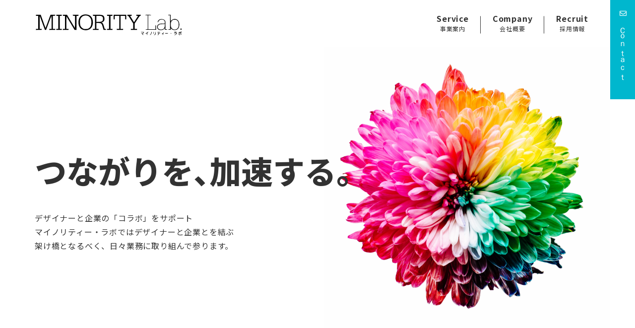

--- FILE ---
content_type: text/html; charset=UTF-8
request_url: https://minority-lab.com/
body_size: 4515
content:
<!DOCTYPE html>
<html lang="ja">

<head>
  <meta name="viewport" content="width=device-width, initial-scale=1.0, minimum-scale=1.0, maximum-scale=1.0, user-scalable=no">
  <meta charset="UTF-8" />
  <title>株式会社マイノリティー</title>
  <meta name="description" content="デザイナーと企業の｢コラボ｣をサポート。新しいデザインを生み出すマイノリティー・ラボ[MINORITY Lab.]のウェブサイト。コラボ希望の企業・アーティストの登録、アーティストのデザイン閲覧・依頼ができます。">
  <meta name="format-detection" content="telephone=no">
  <link rel="stylesheet" href="css/hover.css" type="text/css" media="screen,print" />
  <link rel="stylesheet" href="css/animate.css" type="text/css" />
  <link rel="stylesheet" href="css/style.css?20260122194516" type="text/css" media="screen,print" />
  <link rel="stylesheet" href="css/validationEngine.jquery.css" type="text/css" />
  <script src="https://kit.fontawesome.com/436711b17c.js" crossorigin="anonymous"></script>
</head>

<body>

  <div id="nav-toggle">
    <div>
      <span></span>
      <span></span>
      <span></span>
    </div>
  </div>

  <div id="gloval-nav">
    <nav>
      <ul>
        <li><a href="#ct_business">Service<small>事業案内</small></a></li>
        <li><a href="#ct_company">Company<small>会社概要</small></a></li>
        <li><a href="#ct_recruit">Recruit<small>採用情報</small></a></li>
        <li><a href="#ct_contact">Contact<small>お問い合わせ</small></a></li>
      </ul>
    </nav>
  </div><!-- /#gloval-nav -->

  <header>

    <h1>
      <img src="img/logo.svg" alt="株式会社マイノリティー Minority, Inc.">
      <!-- <span class="site-name">株式会社マイノリティー<br><small>Minority, Inc.</small></span> -->
    </h1>

    <ul class="g-menu">
      <li><a href="#ct_business">Service<small>事業案内</small></a></li>
      <li><a href="#ct_company">Company<small>会社概要</small></a></li>
      <li><a href="#ct_recruit">Recruit<small>採用情報</small></a></li>
    </ul>

    <a href="#ct_contact" class="contact-btn"><span>Ｃｏｎｔａｃｔ</span></a>


  </header>

  <article id="ct-top">

    <section class="fv">

      <h1 class="fv-copy">つながりを<span>、</span>加速する。</h1>
      <p class="fv-cap">
        デザイナーと企業の「コラボ」をサポート<br>
        マイノリティー・ラボではデザイナーと企業とを結ぶ<br>
        架け橋となるべく、日々業務に取り組んで参ります。
      </p>
    </section>


    <a class="anchor" id="ct_business"></a>
    <section class="business">

      <div class="inner">

        <h1>Service<small>事業内容</small></h1>

        <ul>
          <li>
            <img src="img/bus-1.png" alt="デザイン事業">
            <span class="caption">
              <strong>デザイン事業</strong>
              弊社登録アーティストより貴社のイメージに合うデザイナーをマッチングして最良の結果をサポートします。
              具体的には、企業ロゴ、Tシャツなどの衣料のデザイン、またホームページや広告で使用可能な素材提供など幅広い受注に対応しています。
            </span>
          </li>
          <li>
            <img src="img/bus-2.png" alt="WEB広告事業">
            <span class="caption">
              <strong>WEB広告事業</strong>
              ホームページをはじめとする様々なWEB媒体の提案・制作から運用・サポートまでを行います。<br>
              具体的には、WEBサイト制作やSNS運用、またはインフルエンサーマーケティングによる新商品の宣伝PR等もお任せください。
            </span>
          </li>
        </ul>

      </div>

    </section>


    <a class="anchor" id="ct_company"></a>
    <section class="company">

      <h1>Company<small>会社概要</small></h1>

      <div class="inner">

        <table>

          <tr>
            <th>社名</th>
            <td>株式会社マイノリティー（英語名：Minority, Inc.）</td>
          </tr>

          <tr>
            <th>所在地</th>
            <td>
              〒150-0021<br>
              東京都渋谷区恵比寿西2-8-4 EX恵比寿西ビル5F
            </td>
          </tr>

          <tr>
            <th>代表者</th>
            <td>代表取締役社長　平元 由樹</td>
          </tr>

          <tr>
            <th>設立</th>
            <td>2022年02月</td>
          </tr>

          <tr>
            <th>資本金</th>
            <td>300万円 (2023年01月現在)</td>
          </tr>

          <tr>
            <th>決算期</th>
            <td>3月末日</td>
          </tr>

          <tr>
            <th>事業内容</th>
            <td>
              ・デザイン業務<br>
              ・ECサイト、ウェブサイトの企画、制作、運営、保守管理業務<br>
            </td>
          </tr>

          <tr>
            <th>取引銀行</th>
            <td>三井住友銀行 渋谷支店</td>
          </tr>


        </table>

        <iframe src="https://www.google.com/maps/embed?pb=!1m18!1m12!1m3!1d3241.948405778079!2d139.70120895171618!3d35.65364278010376!2m3!1f0!2f0!3f0!3m2!1i1024!2i768!4f13.1!3m3!1m2!1s0x60188b5afa31c4ad%3A0xdb1baaec13e75529!2z44CSMTUwLTAwMzIg5p2x5Lqs6YO95riL6LC35Yy66bav6LC355S677yY4oiS77yRIOOCveODn-ODpeODvOODq-mJouWxsQ!5e0!3m2!1sja!2sjp!4v1676286331857!5m2!1sja!2sjp" width="600" height="450" style="border:0;" allowfullscreen="" loading="lazy" referrerpolicy="no-referrer-when-downgrade"></iframe>

      </div>

    </section>


    <a class="anchor" id="ct_recruit"></a>
    <section class="recruit">

      <h1>Recruit<small>採用情報</small></h1>

      <div class="inner">



        <dl class="guideline">
          <dt>
            募集要項<div><span></span></div>
          </dt>
          <dd>


            <table>
              <tr>
                <th>雇用区分</th>
                <td>正社員</td>
              </tr>
              <tr>
                <th>業務内容</th>
                <td>営業職：当社リソースを活用した顧客企業への提案型ソリューション営業</td>
              </tr>
              <tr>
                <th>応募資格</th>
                <td>高卒以上、情報機器業務経験者は優遇、普通自動車免許 (AT限定可)</td>
              </tr>
              <tr>
                <th>給与</th>
                <td>月給25万円以上 (経験を考慮し決定)</td>
              </tr>
              <tr>
                <th>昇給賞与</th>
                <td>昇給年1回、決算賞与年1回</td>
              </tr>
              <tr>
                <th>諸手当</th>
                <td>通勤手当全額</td>
              </tr>
              <tr>
                <th>福利厚生</th>
                <td>社会保険完備 (健康・厚生・雇用)</td>
              </tr>
              <tr>
                <th>勤務時間</th>
                <td>9時30分～18時00分</td>
              </tr>
              <tr>
                <th>休日休暇</th>
                <td>
                  週休2日制 (土日)、祝日、有給休暇 (入社6ヶ月経過後10日、最大20日)、<br>
                  GW休暇、夏季休暇、年末年始休暇、慶弔休暇
                </td>
              </tr>
              <tr>
                <th>応募方法</th>
                <td>
                  応募フォームでエントリー願います。選考の上、面談日時を連絡します。
                </td>
              </tr>
              <tr>
                <th>PR</th>
                <td>
                  経験者を優遇しますが、未経験でも意欲のある方は大歓迎です。<br>
                  一緒に成長したいメンバーを募集します。<br>
                  ※個人情報保護法について<br>
                  応募フォームにご記入いただいた個人情報は、採用選考時のみに利用させて頂きます。<br>
                  不採用の場合は、弊社が責任をもって処分致します。ご理解賜りますようお願い致します。<br>
                  ■応募に関するお問い合わせは、回答に時間がかかる場合があります。<br>
                  お急ぎの方はお電話にてお気軽にお問い合わせください。
                </td>
              </tr>

            </table>

        </dl>


      </div>

    </section>


    <a class="anchor" id="ct_contact"></a>
    <section class="contactform">
      <h1>CONTACT</h1>

      <form id="form1" action="form_check.php" method="post">

        <div class="formbox">

          <script charset="UTF-8" src="js/ajaxzip3.js"></script>

          <dl>
            <dt>お名前<span class="notnull">必須</span></dt>
            <dd><input type="text" class="validate[required]" name="username" placeholder="例）山田 太郎" value="" /></dd>
          </dl>



          <dl>
            <dt>メールアドレス<span class="notnull">必須</span></dt>
            <dd><input type="text" class="validate[required,custom[email]]" id="usermail" name="usermail" placeholder="taro@minority-lab.com" value="" /></dd>
          </dl>

          <dl>
            <dt>メールアドレス<small>（確認用）</small><span class="notnull">必須</span></dt>
            <dd>
              <input type="text" class="validate[required,equals[usermail]]" name="usermail2" placeholder="確認の為、再度入力してください。" value="" />
            </dd>
          </dl>

          <dl>
            <dt>電話番号</dt>
            <dd><input type="text" name="usertel" placeholder="例）012-3456-7890" value="" /></dd>
          </dl>

          <dl>
            <dt>お問い合わせ内容<span class="notnull">必須</span></dt>
            <dd><textarea class="validate[required]" rows="5" name="other"></textarea></dd>
          </dl>

          <div class="btnarea"><input type="submit" name="submitConfirm" value="送信内容を確認する" class="send_btn" /></div>

        </div>

      </form>
    </section>


  </article>

  <footer>
    <span class="copyright">&copy; Minority, Inc.</span>
  </footer>
  <span id="pagetop" class="hvr-pulse"><a href="#"><img src="img/up_arrow2.svg" alt="↑" /></a></span>



</body>

</html>
<script type="text/javascript" src="js/jquery-3.3.1.min.js"></script>
<script type="text/javascript" src="js/common.js?20260122194516"></script>
<script type='text/javascript' src='js/scrolla.jquery.min.js' id='site-scrolla-js'></script>
<script type='text/javascript' src='js/jquery.waypoints.min.js' id='site-waypoints-js'></script>
<script type='text/javascript' src='js/ofi.min.js'></script>
<script type='text/javascript' src='js/top_script.js' id='site-top_script-js'></script>

<script src="js/jquery.validationEngine.js"></script>
<script src="js/jquery.validationEngine-ja.js"></script>

<script>
  jQuery(document).ready(function() {
    jQuery("#form1").validationEngine();
  });
</script>

<script>
  objectFitImages();
</script>

<script>
  $(function() {
    $('.guideline dd').hide();
    $('.guideline dt').click(function() {
      $(this).find("span").toggleClass('active');
      $(this).next().slideToggle(300);
    });
  });
</script>



<script>
  $(function() {
    $('.animated').scrolla({
      mobile: true
    });
  });
</script>

--- FILE ---
content_type: text/css
request_url: https://minority-lab.com/css/style.css?20260122194516
body_size: 6629
content:
@charset "UTF-8";
/* http://meyerweb.com/eric/tools/css/reset/ 
v2.0 | 20110126
License: none (public domain)
*/
@import url("https://fonts.googleapis.com/css2?family=Noto+Sans+JP:wght@300;400;500;700;800&display=swap");
@import url("https://fonts.googleapis.com/css2?family=Noto+Serif+JP:wght@300;500&display=swap");
html, body, div, span, applet, object, iframe, h1, h2, h3, h4, h5, h6, p, blockquote, pre, a, abbr, acronym, address, big, cite, code, del, dfn, em, img, ins, kbd, q, s, samp, small, strike, strong, sub, sup, tt, var, b, u, i, center, dl, dt, dd, ol, ul, li, fieldset, form, label, legend, table, caption, tbody, tfoot, thead, tr, th, td, article, aside, canvas, details, embed, figure, figcaption, footer, header, hgroup, menu, nav, output, ruby, section, summary, time, mark, audio, video { margin: 0; padding: 0; border: 0; font-size: 100%; font: inherit; vertical-align: baseline; }

/* HTML5 display-role reset for older browsers */
article, aside, details, figcaption, figure, footer, header, hgroup, menu, nav, section { display: block; }

body { line-height: 1; }

ol, ul { list-style: none; }

blockquote, q { quotes: none; }

blockquote:before, blockquote:after, q:before, q:after { content: ''; content: none; }

table { border-collapse: collapse; border-spacing: 0; }

/* ================================================================== */
/* General */
/* ================================================================== */
.cnt, .company .inner, .company .linklist, .recruit .inner, .contactform .formbox { width: 100%; max-width: 1100px; box-sizing: border-box; }

/* ========================================================= */
/* フォントタイプ */
/* ========================================================= */
.f_base { font-family: -apple-system, BlinkMacSystemFont, "Helvetica Neue", "游ゴシック Medium", YuGothic, YuGothicM, メイリオ, Meiryo, "Hiragino Kaku Gothic ProN", sans-serif; }

.f_noto, body, p, li, dt, dd, table, th, td, #gloval-nav a, header h1 .site-name, header .g-menu li a, footer .copyright, .fv-copy, .fv-cap, .business h1, .business ul li .caption, .company h1, .company .linklist .link-bnr li a, .company .linklist .link-doc li a, .recruit h1, .recruit .guideline dt, .contactform .logo .site-name, .contactform h1, .contactform .btnarea input { font-family: 'Noto Sans JP', sans-serif; }

.f_notos { font-family: 'Noto Serif JP', serif; }

.f_ar { font-family: Arial, sans-serif; }

/* ========================================================= */
/* 装飾 */
/* ========================================================= */
b, .bold { font-weight: bold; }

.normal { font-weight: normal; }

em { font-weight: bold; font-weight: 900; }

strong { font-weight: bold; }

.under-border { border-bottom: 1px dashed #323232; }

.under-border-w { border-bottom: 1px dashed white; }

/* ========================================================= */
/* 表示 */
/* ========================================================= */
.nodisp { text-indent: -9999px; }

.disp_none { display: none; }

.br-pc { display: block; }

.br-tb { display: none; }

.br-sp { display: none; }

.ani, header .g-menu li a::before, header .contact-btn { -webkit-transition: 0.2s ease-in-out; -moz-transition: 0.2s ease-in-out; -o-transition: 0.2s ease-in-out; transition: 0.2s ease-in-out; }

.ani_05, .fv-copy, .fv-cap, .business h1, .business ul li::after { -webkit-transition: 0.5s ease-in-out; -moz-transition: 0.5s ease-in-out; -o-transition: 0.5s ease-in-out; transition: 0.5s ease-in-out; }

.ani_10 { -webkit-transition: 1s ease-in-out; -moz-transition: 1s ease-in-out; -o-transition: 1s ease-in-out; transition: 1s ease-in-out; }

@keyframes ani01 { 0% { transform: translateY(0); }
  10% { transform: translateY(-6px); }
  20% { transform: translateY(0); }
  100% { transform: translateY(0); } }
/* ========================================================= */
/* レイアウト調整 */
/* ========================================================= */
.al-r { text-align: right; }

.al-l { text-align: left; }

.al-c { text-align: center; }

.f_left { float: left; }

.f_right { float: right; }

.i_left { margin: 50px 50px 50px 0; float: left; }

.valign-t { vertical-align: top; }

.valign-b { vertical-align: bottom; }

.valign-m { vertical-align: middle; }

.mauto, .company .inner, .company .linklist, .recruit .inner, .contactform .formbox, article .mauto, article .company .inner, .company article .inner, article .company .linklist, .company article .linklist, article .recruit .inner, .recruit article .inner, article .contactform .formbox, .contactform article .formbox { margin-left: auto; margin-right: auto; }

.scrollbox { position: relative; width: 100%; overflow: auto; scrollbar-base-color: #fff; scrollbar-3dlight-color: #ffffff; scrollbar-arrow-color: #ffffff; scrollbar-darkshadow-color: #ffffff; scrollbar-face-color: #f1f1f1; scrollbar-highlight-color: #f1f1f1; scrollbar-shadow-color: #f1f1f1; scrollbar-track-color: #ffffff; }

/*スクロールバー全体*/
.scrollbox::-webkit-scrollbar { width: 10px; }

/*横スクロールバー全体*/
.scrollbox::-webkit-scrollbar:horizontal { height: 10px; }

/*スクロールバー上下左右末端のボタン*/
.scrollbox::-webkit-scrollbar-button { width: 10px; height: 10px; }

/*ドラッグするツマミ部分*/
.scrollbox::-webkit-scrollbar-thumb { background: #f1f1f1; }

/*右下角部分*/
.scrollbox::-webkit-scrollbar-corner { background-color: transparent; }

html { font-size: 62.5%; }

body { text-align: center; color: #323232; font-family: -apple-system, BlinkMacSystemFont, "Helvetica Neue", "游ゴシック Medium", YuGothic, YuGothicM, メイリオ, Meiryo, "Hiragino Kaku Gothic ProN", sans-serif; font-size: 1.6rem; overflow-x: hidden; background-color: white; position: relative; -webkit-text-size-adjust: 100%; }

@media screen and (max-width: 767px) { .cnt, .company .inner, .company .linklist, .recruit .inner, .contactform .formbox { width: 90%; max-width: initial; }
  .br-pc { display: none; }
  .br-tb { display: none; }
  .br-sp { display: block; }
  body { font-family: sans-serif; min-width: initial; font-size: 1.4rem; } }
p, li, dt, dd, table, th, td { line-height: 1.8; letter-spacing: 0.05em; }

img { margin: 0; padding: 0; border: none; vertical-align: bottom; }

a { text-decoration: none; }
a.noborder { text-decoration: none; }
a:hover { color: #ff6102; text-decoration: underline; }
a.anchor { display: block; padding-top: 30px; margin-top: -30px; }

a:hover, input[type="submit"]:hover, input[type="reset"]:hover { filter: progid:DXImageTransform.Microsoft.Alpha(Opacity=70); opacity: 0.7; }

a.nohover:hover { filter: progid:DXImageTransform.Microsoft.Alpha(enabled=false); opacity: 1; }

input[type="submit"], input[type="button"], input[type="reset"] { border-radius: 0; -webkit-box-sizing: content-box; -webkit-appearance: button; appearance: button; border: none; box-sizing: border-box; cursor: pointer; }

input[type="submit"]::-webkit-search-decoration, input[type="button"]::-webkit-search-decoration, input[type="reset"]::-webkit-search-decoration { display: none; }

input[type="submit"]::focus, input[type="button"]::focus, input[type="reset"]::focus { outline-offset: -2px; }

#nav-toggle { position: fixed; top: 22px; left: 15px; height: 32px; cursor: pointer; display: none; }
@media screen and (max-width: 767px) { #nav-toggle { display: block; } }
#nav-toggle > div { position: relative; width: 30px; }
#nav-toggle span { width: 100%; height: 2px; left: 0; display: block; background: #0761ad; position: absolute; transition: transform 0.3s ease-in-out, top 0.2s ease; }
#nav-toggle span:nth-child(1) { top: 0; }
#nav-toggle span:nth-child(2) { top: 12px; }
#nav-toggle span:nth-child(3) { top: 24px; }
#nav-toggle:hover span:nth-child(1) { top: 4px; }
#nav-toggle:hover span:nth-child(3) { top: 23px; }

.open #nav-toggle span { background: #fff; }
.open #nav-toggle span:nth-child(1) { top: 15px; transform: rotate(45deg); }
.open #nav-toggle span:nth-child(2) { top: 15px; width: 0; left: 50%; }
.open #nav-toggle span:nth-child(3) { top: 15px; transform: rotate(-45deg); }

/* z-index */
#nav-toggle { z-index: 1000; }

#container { z-index: 900; }

#gloval-nav { background: #00B7CE; color: #fff; position: fixed; top: 0; left: 0; right: 0; bottom: 0; z-index: 990; text-align: center; display: flex; visibility: hidden; flex-direction: column; justify-content: center; align-items: center; opacity: 0; transition: opacity 0.3s ease, visibility 0.3s ease; }

#gloval-nav a { display: block; color: #fff; text-decoration: none; padding: 20px 0; transition: color 0.6s ease; letter-spacing: 0.25em; font-size: 2rem; }
#gloval-nav ul { list-style: none; }
#gloval-nav ul li { opacity: 0; transform: translateX(-200px); transition: transform 0.4s ease, opacity 0.2s ease; }
#gloval-nav ul li small { display: block; margin-left: 1em; font-size: 1.2rem; }
#gloval-nav ul li:nth-child(2) { transition-delay: 0.1s; }
#gloval-nav ul li:nth-child(3) { transition-delay: 0.15s; }
#gloval-nav ul li:nth-child(4) { transition-delay: 0.2s; }
#gloval-nav ul li:nth-child(5) { transition-delay: 0.25s; }
#gloval-nav ul li:nth-child(6) { transition-delay: 0.3s; }
#gloval-nav ul li:nth-child(7) { transition-delay: 0.35s; }

/* open */
.open { overflow: hidden; }
.open #gloval-nav { visibility: visible; opacity: 1; }
.open #gloval-nav li { opacity: 1; transform: translateX(0); transition: transform 1s ease, opacity 0.9s ease; }

/* ====================================================================== */
/* HEADER */
/* ====================================================================== */
header { display: -webkit-flex; display: flex; -webkit-justify-content: space-between; justify-content: space-between; position: absolute; width: 100%; max-width: 100%; padding: 25px 70px; z-index: 10; box-sizing: border-box; }
@media screen and (max-width: 767px) { header { padding: 15px 0 0; -webkit-justify-content: center; justify-content: center; } }
header h1 { display: -webkit-flex; display: flex; -webkit-align-items: center; align-items: center; }
@media screen and (max-width: 767px) { header h1 { -webkit-flex-direction: column; flex-direction: column; } }
header h1 img { display: block; width: 300px; }
@media screen and (max-width: 767px) { header h1 img { width: 200px; margin: 10px 0 0; } }
header h1 .site-name { font-size: 2rem; font-weight: 700; text-align: left; line-height: 1.1; }
@media screen and (max-width: 767px) { header h1 .site-name { margin-top: 10px; font-size: 1.8rem; text-align: center; } }
header h1 .site-name small { font-size: 1.2rem; font-weight: normal; }
@media screen and (max-width: 767px) { header h1 .site-name small { font-size: 1.1rem; } }
header .g-menu { display: -webkit-flex; display: flex; margin: 0; }
@media screen and (max-width: 767px) { header .g-menu { display: none; } }
header .g-menu li a { display: -webkit-flex; display: flex; -webkit-flex-direction: column; flex-direction: column; padding: 0 1.5em 0.5em; color: #323232; font-weight: 600; line-height: 1.5; position: relative; }
header .g-menu li a:hover { text-decoration: none; filter: progid:DXImageTransform.Microsoft.Alpha(enabled=false); opacity: 1; color: #0761ad; }
header .g-menu li a:hover::before { width: calc(100% - 3em); }
header .g-menu li a::before { content: ""; display: inline-block; width: 0; height: 2px; background-color: #00B7CE; position: absolute; bottom: 0; left: 50%; transform: translateX(-50%); }
header .g-menu li a::after { content: ""; display: inline-block; width: 1px; height: 70%; background-color: #323232; position: absolute; top: 50%; right: 0; transform: translateY(-50%); }
header .g-menu li a small { font-size: 1.2rem; font-weight: normal; }
header .g-menu li:last-child a::after { display: none; }
header .contact-btn { display: -webkit-flex; display: flex; -webkit-align-items: center; align-items: center; -webkit-justify-content: center; justify-content: center; width: 50px; height: 200px; position: fixed; top: 0; right: 0; z-index: 5; background-color: #00B7CE; color: white; -webkit-writing-mode: vertical-rl; -ms-writing-mode: tb-rl; writing-mode: vertical-rl; }
@media screen and (max-width: 767px) { header .contact-btn { width: 60px; height: 60px; } }
header .contact-btn::before { content: "\f0e0"; display: inline-block; position: absolute; top: 20px; left: 50%; transform: translateX(-50%); font-size: 1.4rem; font-family: "Font Awesome 5 Pro"; font-weight: normal; }
@media screen and (max-width: 767px) { header .contact-btn::before { top: 50%; transform: translateX(-50%) translateY(-50%); font-size: 2.4rem; } }
header .contact-btn:hover { text-decoration: none; height: 220px; }
@media screen and (max-width: 767px) { header .contact-btn:hover { height: 60px; } }
@media screen and (max-width: 767px) { header .contact-btn span { display: none; } }

/* ====================================================================== */
/* CONTENT */
/* ====================================================================== */
article { text-align: left; }

/* --------------------------------------------------- */
/* パラグラフ */
/* --------------------------------------------------- */
p { margin-top: 50px; }

/* --------------------------------------------------- */
/* Table */
/* --------------------------------------------------- */
table { margin-top: 50px; }

/* --------------------------------------------------- */
/* UL OL */
/* --------------------------------------------------- */
ul, ol { margin-top: 50px; }

/* ====================================================================== */
/* FOOTER */
/* ====================================================================== */
footer { padding: 50px 0; }
@media screen and (max-width: 767px) { footer { padding: 20px 0; } }
footer .copyright { font-size: 1.2rem; text-align: center; color: #999; }
@media screen and (max-width: 767px) { footer .copyright { font-size: 1rem; } }

#pagetop { position: fixed; bottom: 30px; right: 30px; z-index: 1000; display: none; }
#pagetop a { display: -webkit-flex; display: flex; -webkit-align-items: center; align-items: center; -webkit-justify-content: center; justify-content: center; width: 40px; height: 40px; color: white; font-size: 2.4rem; border: 1px solid #323232; -moz-border-radius: 50%; -webkit-border-radius: 50%; border-radius: 50%; }
#pagetop a img { width: 30%; }

/* ================================================================== */
/* Parts */
/* ================================================================== */
#ct-top { background-color: white; }

/* ================================================================== */
/* FV */
/* ================================================================== */
.fv { display: -webkit-flex; display: flex; -webkit-flex-direction: column; flex-direction: column; -webkit-justify-content: center; justify-content: center; -webkit-align-items: flex-start; align-items: flex-start; width: 100%; max-width: 100%; height: 100vh; padding: 0 70px; box-sizing: border-box; background: url(../img/fv.png) no-repeat calc(100% - 50px) calc(100% - 50px); background-size: auto 80%; background-color: white; position: relative; box-sizing: border-box; }
@media screen and (max-width: 767px) { .fv { padding: 0 15px 0; -webkit-justify-content: flex-start; justify-content: flex-start; -webkit-align-items: center; align-items: center; background: url(../img/fv.png) no-repeat center calc(100% - 20px); background-size: 90% auto; } }
.fv-copy { display: block; font-size: 6.4rem; font-weight: 800; filter: progid:DXImageTransform.Microsoft.Alpha(Opacity=0); opacity: 0; transition-delay: 0.25s; margin-top: 30px; }
@media screen and (max-width: 767px) { .fv-copy { font-size: 3.2rem; line-height: 1.2; margin-top: 230px; text-align: center; } }
.fv-copy span { letter-spacing: -0.5em; }
.fv-cap { filter: progid:DXImageTransform.Microsoft.Alpha(Opacity=0); opacity: 0; transition-delay: 0.3s; margin-top: 80px; }
@media screen and (max-width: 767px) { .fv-cap { font-size: 1.3rem; text-align: center; } }
.fv.is-show .fv-copy { margin-top: 100px; filter: progid:DXImageTransform.Microsoft.Alpha(enabled=false); opacity: 1; }
@media screen and (max-width: 767px) { .fv.is-show .fv-copy { margin-top: 200px; } }
.fv.is-show .fv-cap { margin-top: 50px; filter: progid:DXImageTransform.Microsoft.Alpha(enabled=false); opacity: 1; }
@media screen and (max-width: 767px) { .fv.is-show .fv-cap { margin-top: 0; } }
@media screen and (max-width: 767px) { .fv.is-show .fv-cap { margin-top: 25px; } }
.fv.is-show .zefa-bnr { right: 50px; }

/* ================================================================== */
/* BUSINESS */
/* ================================================================== */
.business { display: -webkit-flex; display: flex; width: 100%; max-width: 100%; margin-top: 100px; padding: 0 150px; background-color: #f3f3f3; box-sizing: border-box; }
@media screen and (max-width: 767px) { .business { padding: 0; } }
.business .inner { width: 100%; position: relative; }
.business h1 { display: -webkit-flex; display: flex; -webkit-flex-direction: column; flex-direction: column; -webkit-justify-content: center; justify-content: center; -webkit-align-items: center; align-items: center; width: 200px; height: 200px; background-color: #00B7CE; font-size: 2.4rem; font-weight: 500; color: white; position: absolute; top: -50px; top: -100px; left: -50px; z-index: 10; line-height: 1.5; }
@media screen and (max-width: 767px) { .business h1 { width: 120px; height: 120px; font-size: 2rem; top: -70px; left: 50%; transform: translateX(-50%); } }
.business h1 small { font-size: 1.4rem; font-weight: normal; }
@media screen and (max-width: 767px) { .business h1 small { font-size: 1.2rem; } }
.business ul { width: 100%; margin: 0; display: -webkit-flex; display: flex; background-color: white; }
@media screen and (max-width: 767px) { .business ul { -webkit-flex-direction: column; flex-direction: column; -webkit-flex-wrap: wrap; flex-wrap: wrap; } }
.business ul li { display: -webkit-flex; display: flex; -webkit-flex-direction: column; flex-direction: column; width: calc(100% / 3); border-right: 1px solid white; box-sizing: border-box; position: relative; }
@media screen and (max-width: 767px) { .business ul li { width: 100%; } }
.business ul li:first-child { border-left: 1px solid white; }
.business ul li img { display: block; width: 100%; height: 280px; object-fit: cover; }
@media screen and (max-width: 767px) { .business ul li img { height: 200px; } }
.business ul li .caption { display: -webkit-flex; display: flex; -webkit-flex-direction: column; flex-direction: column; -webkit-align-items: center; align-items: center; -webkit-justify-content: center; justify-content: center; width: 100%; max-width: 100%; padding: 35px; box-sizing: border-box; z-index: 5; background-color: rgba(255, 255, 255, 0.9); font-size: 1.4rem; }
@media screen and (max-width: 767px) { .business ul li .caption { max-width: 100%; font-size: 1.4rem; text-align: left; box-sizing: border-box; line-height: 1.5; padding: 50px; } }
.business ul li .caption strong { padding-top: 60px; font-size: 1.8rem; font-weight: 700; margin-bottom: 15px; position: relative; }
.business ul li .caption strong::before { content: ""; display: inline-block; width: 50px; height: 50px; background: url(../img/s-1.svg) no-repeat center; background-size: contain; position: absolute; top: 0; left: 50%; transform: translateX(-50%); }
.business ul li::after { content: ""; display: block; width: 100%; height: 100%; position: absolute; bottom: 0; left: 0; background-color: white; z-index: 5; filter: progid:DXImageTransform.Microsoft.Alpha(enabled=false); opacity: 1; }
.business ul li:nth-of-type(2)::after { transition-delay: 0.15s; }
.business ul li:nth-of-type(2) .caption strong::before { background: url(../img/s-2.svg) no-repeat center; background-size: contain; }
.business ul li:nth-of-type(3)::after { transition-delay: 0.3s; }
.business ul li:nth-of-type(3) .caption strong::before { background: url(../img/s-3.svg) no-repeat center; background-size: contain; }
.business.is-show h1 { top: -50px; }
.business.is-show ul li::after { height: 0; filter: progid:DXImageTransform.Microsoft.Alpha(Opacity=0); opacity: 0; }

/* ================================================================== */
/* COMPANY */
/* ================================================================== */
.company { padding: 100px 0; }
@media screen and (max-width: 767px) { .company { padding-top: 0; } }
.company h1 { display: table; margin: 0 auto; padding-top: 30px; padding-bottom: 25px; font-size: 3.2rem; font-weight: 500; position: relative; text-align: center; line-height: 1.3; }
@media screen and (max-width: 767px) { .company h1 { padding-bottom: 20px; font-size: 2.4rem; } }
.company h1 small { display: block; font-size: 1.4rem; font-weight: normal; }
@media screen and (max-width: 767px) { .company h1 small { font-size: 1.2rem; } }
.company h1::before { content: ""; display: inline-block; width: 1px; height: 30px; background-color: #323232; position: absolute; top: 0; left: 50%; transform: translateX(-50%); }
.company h1::after { content: ""; display: inline-block; width: 80px; height: 7px; background-color: #00B7CE; position: absolute; bottom: 0; left: 50%; transform: translateX(-50%); }
.company .inner { display: -webkit-flex; display: flex; -webkit-justify-content: space-between; justify-content: space-between; }
@media screen and (max-width: 767px) { .company .inner { -webkit-flex-direction: column; flex-direction: column; } }
.company table { width: calc(100% - 350px - 70px); }
@media screen and (max-width: 767px) { .company table { width: 100%; } }
.company table th, .company table td { padding: 0.75em 1.5em; border-bottom: 1px solid #ccc; }
@media screen and (max-width: 767px) { .company table th, .company table td { display: block; padding: 0.75em 0.5em; font-size: 1.3rem; } }
.company table th { width: 20%; max-width: 20%; font-weight: bold; position: relative; box-sizing: border-box; }
@media screen and (max-width: 767px) { .company table th { width: 100%; max-width: 100%; border-bottom: none; } }
.company table th::after { content: ""; display: inline-block; width: 1px; height: 1.5em; background-color: #ccc; position: absolute; top: 15px; right: 0; }
@media screen and (max-width: 767px) { .company table th::after { right: 10px; display: none; } }
@media screen and (max-width: 767px) { .company table td { padding-top: 0; } }
.company iframe { display: block; margin-top: 50px; width: 350px; height: 350px; }
@media screen and (max-width: 767px) { .company iframe { width: 100%; height: 240px; } }
.company .linklist { display: -webkit-flex; display: flex; -webkit-align-items: center; align-items: center; -webkit-justify-content: center; justify-content: center; }
@media screen and (max-width: 767px) { .company .linklist { -webkit-flex-direction: column; flex-direction: column; } }
.company .linklist .link-bnr { display: -webkit-flex; display: flex; }
@media screen and (max-width: 767px) { .company .linklist .link-bnr { -webkit-flex-direction: column; flex-direction: column; -webkit-align-items: center; align-items: center; } }
.company .linklist .link-bnr li { margin-right: 30px; }
@media screen and (max-width: 767px) { .company .linklist .link-bnr li { width: 100%; margin: 15px 0 0; } }
.company .linklist .link-bnr li a { display: -webkit-flex; display: flex; -webkit-align-items: center; align-items: center; height: 70px; padding: 0 1.5em; border: 1px solid #323232; font-size: 1.5rem; font-weight: 700; color: #323232; position: relative; line-height: 1.3; }
@media screen and (max-width: 767px) { .company .linklist .link-bnr li a { width: 100%; max-width: 100%; box-sizing: border-box; } }
.company .linklist .link-bnr li a:hover { text-decoration: none; }
.company .linklist .link-bnr li a.zefa::before { content: ""; display: inline-block; margin-right: 15px; width: 90px; height: 24px; background: url(../img/zefa.svg) no-repeat center; background-size: contain; vertical-align: middle; }
.company .linklist .link-bnr li a.trc::before { content: ""; display: inline-block; margin-right: 15px; width: 35px; height: 35px; background: url(../img/trc.png) no-repeat center; background-size: contain; vertical-align: middle; }
.company .linklist .link-doc { margin-left: 30px; }
.company .linklist .link-doc li a { color: #323232; font-size: 1.5rem; font-weight: 700; position: relative; }
.company .linklist .link-doc li a::before { content: ""; display: inline-block; margin-right: 10px; width: 30px; height: 30px; background: url(../img/pdf.svg) no-repeat center; background-size: contain; vertical-align: middle; }

/* ================================================================== */
/* RECRUIT */
/* ================================================================== */
.recruit { padding: 100px 0; background-color: #00B7CE; }
@media screen and (max-width: 767px) { .recruit { padding: 70px 0; } }
.recruit h1 { display: table; margin: 0 auto; padding-top: 30px; padding-bottom: 25px; font-size: 3.2rem; font-weight: 500; position: relative; text-align: center; line-height: 1.3; color: white; }
@media screen and (max-width: 767px) { .recruit h1 { padding-bottom: 20px; font-size: 2.4rem; } }
.recruit h1 small { display: block; font-size: 1.4rem; font-weight: normal; }
@media screen and (max-width: 767px) { .recruit h1 small { font-size: 1.2rem; } }
.recruit h1::before { content: ""; display: inline-block; width: 1px; height: 30px; background-color: white; position: absolute; top: 0; left: 50%; transform: translateX(-50%); }
.recruit h1::after { content: ""; display: inline-block; width: 80px; height: 7px; background-color: white; position: absolute; bottom: 0; left: 50%; transform: translateX(-50%); }
.recruit .inner { display: -webkit-flex; display: flex; -webkit-justify-content: center; justify-content: center; }
@media screen and (max-width: 767px) { .recruit .inner { -webkit-flex-direction: column; flex-direction: column; } }
.recruit .guideline { width: 80%; margin: 30px auto 0; padding: 0.35em 0 0; text-align: left; }
@media screen and (max-width: 767px) { .recruit .guideline { width: 100%; } }
.recruit .guideline dt { padding: 0.5em 30px 0.5em; position: relative; line-height: 1.5; font-size: 2.1rem; font-weight: 500; color: white; border: 1px solid white; text-align: center; }
@media screen and (max-width: 767px) { .recruit .guideline dt { font-size: 1.8rem; } }
.recruit .guideline dt span::before, .recruit .guideline dt span::after { content: ""; display: block; width: 18px; height: 1px; position: absolute; right: 30px; top: 1.25em; background-color: white; }
@media screen and (max-width: 767px) { .recruit .guideline dt span::before, .recruit .guideline dt span::after { right: 20px; top: 22px; } }
.recruit .guideline dt span::after { transform: translateY(-50%) rotate(90deg); transition: 0.2s; }
.recruit .guideline dt span.active::after { transform: rotate(0); transition: 0.2s; }
.recruit .guideline dt:hover { cursor: pointer; }
.recruit .guideline dd { display: none; margin-top: 1em; padding: 1em; position: relative; font-size: 1.4rem; }
@media screen and (max-width: 767px) { .recruit .guideline dd { font-size: 1.2rem; } }
.recruit .guideline dd table { margin-top: 20px; width: 100%; }
@media screen and (max-width: 767px) { .recruit .guideline dd table { display: block; } }
.recruit .guideline dd table th, .recruit .guideline dd table td { padding: 1em; border-bottom: 1px solid rgba(255, 255, 255, 0.5); color: white; }
@media screen and (max-width: 767px) { .recruit .guideline dd table th, .recruit .guideline dd table td { display: block; } }
.recruit .guideline dd table th { width: 20%; max-width: 20%; box-sizing: border-box; }
@media screen and (max-width: 767px) { .recruit .guideline dd table th { width: 100%; max-width: 100%; border-bottom: none; padding-bottom: 0.5em; } }
@media screen and (max-width: 767px) { .recruit .guideline dd table td { padding-top: 0; } }

/* ================================================================== */
/* CONTACT */
/* ================================================================== */
.contactform { padding: 100px 0; }
@media screen and (max-width: 767px) { .contactform { padding: 50px 0; } }
.contactform.check { padding-top: 50px; }
.contactform .logo { margin-bottom: 30px; display: -webkit-flex; display: flex; -webkit-justify-content: center; justify-content: center; -webkit-align-items: center; align-items: center; }
@media screen and (max-width: 767px) { .contactform .logo { -webkit-flex-direction: column; flex-direction: column; } }
.contactform .logo img { display: block; width: 300px; }
@media screen and (max-width: 767px) { .contactform .logo img { width: 200px; margin: 10px 0 0; } }
.contactform .logo .site-name { font-size: 2rem; font-weight: 700; text-align: left; line-height: 1.1; }
@media screen and (max-width: 767px) { .contactform .logo .site-name { margin-top: 10px; font-size: 1.8rem; text-align: center; } }
.contactform .logo .site-name small { font-size: 1.2rem; font-weight: normal; }
@media screen and (max-width: 767px) { .contactform .logo .site-name small { font-size: 1.1rem; } }
.contactform h1 { display: table; margin: 0 auto; padding-top: 30px; padding-bottom: 25px; font-size: 3.2rem; font-weight: 500; position: relative; text-align: center; line-height: 1.3; }
@media screen and (max-width: 767px) { .contactform h1 { padding-bottom: 20px; font-size: 2.4rem; } }
.contactform h1 small { display: block; font-size: 1.4rem; font-weight: normal; }
@media screen and (max-width: 767px) { .contactform h1 small { font-size: 1.2rem; } }
.contactform h1::before { content: ""; display: inline-block; width: 1px; height: 30px; background-color: #323232; position: absolute; top: 0; left: 50%; transform: translateX(-50%); }
.contactform h1::after { content: ""; display: inline-block; width: 80px; height: 7px; background-color: #00B7CE; position: absolute; bottom: 0; left: 50%; transform: translateX(-50%); }
.contactform .back-btn { margin: 50px auto 0; display: table; font-size: 2rem; font-weight: bold; padding: 0.5em 2em; background-color: rgba(255, 255, 255, 0.85); border: 1px solid rgba(0, 0, 0, 0.5); -moz-border-radius: 50px; -webkit-border-radius: 50px; border-radius: 50px; }
.contactform .back-btn:visited { color: #323232; }
.contactform .formbox { margin-top: 50px; text-align: left; overflow: hidden; }
.contactform .formbox dl { display: table; width: 100%; margin-top: 0; padding: 1em 0; box-sizing: border-box; }
@media screen and (max-width: 767px) { .contactform .formbox dl { display: block; } }
.contactform .formbox dl:nth-last-of-type(1) { border-bottom: none; }
.contactform .formbox dl dt, .contactform .formbox dl dd { display: table-cell; padding: 0; vertical-align: top; }
@media screen and (max-width: 767px) { .contactform .formbox dl dt, .contactform .formbox dl dd { display: block; } }
.contactform .formbox dl dt { width: 35%; font-weight: 700; }
@media screen and (max-width: 767px) { .contactform .formbox dl dt { width: 100%; } }
.contactform .formbox dl dt small { font-size: 1.3rem; }
.contactform .formbox dl dt .notnull { display: inline-block; margin-left: 1em; padding: 0.15em 0.5em; border: 1px solid #00B7CE; color: #00B7CE; font-size: 1rem; font-weight: normal; vertical-align: middle; }
.contactform .formbox dl dd { width: 65%; }
@media screen and (max-width: 767px) { .contactform .formbox dl dd { padding-top: 15px; width: 100%; } }
.contactform .formbox dl dd input[type="text"], .contactform .formbox dl dd input[type="email"], .contactform .formbox dl dd input[type="url"], .contactform .formbox dl dd select, .contactform .formbox dl dd textarea { width: 100%; max-width: 100%; box-sizing: border-box; font-size: 1.8rem; padding: 0.5em; border: none; background-color: #f4f4f4; -moz-border-radius: 5px; -webkit-border-radius: 5px; border-radius: 5px; }
@media screen and (max-width: 767px) { .contactform .formbox dl dd input[type="text"], .contactform .formbox dl dd input[type="email"], .contactform .formbox dl dd input[type="url"], .contactform .formbox dl dd select, .contactform .formbox dl dd textarea { padding: 0.75em 0.5em; font-size: 1.4rem; } }
.contactform .formbox dl dd input[type="text"]::placeholder, .contactform .formbox dl dd input[type="email"]::placeholder, .contactform .formbox dl dd input[type="url"]::placeholder, .contactform .formbox dl dd select::placeholder, .contactform .formbox dl dd textarea::placeholder { font-size: 1.6rem; filter: progid:DXImageTransform.Microsoft.Alpha(Opacity=60); opacity: 0.6; }
@media screen and (max-width: 767px) { .contactform .formbox dl dd input[type="text"]::placeholder, .contactform .formbox dl dd input[type="email"]::placeholder, .contactform .formbox dl dd input[type="url"]::placeholder, .contactform .formbox dl dd select::placeholder, .contactform .formbox dl dd textarea::placeholder { font-size: 1.4rem; } }
.contactform .formbox dl dd input[type="radio"], .contactform .formbox dl dd input[type="checkbox"] { width: 24px; height: 24px; vertical-align: -0.2em; }
.contactform .formbox dl dd input[type="radio"] + label, .contactform .formbox dl dd input[type="checkbox"] + label { margin-left: 0.5em; }
.contactform .formbox dl dd select { width: auto; padding-right: 20px; font-size: 100%; font-size: 1.8rem; }
.contactform .formbox dl dd textarea { font-family: sans-serif; }
.contactform .formbox dl dd input[name="origin_zipcode"], .contactform .formbox dl dd input[name="z_origin_zipcode"] { width: 8rem; }
.contactform .btnarea { display: -webkit-flex; display: flex; -webkit-justify-content: center; justify-content: center; margin-top: 50px; }
@media screen and (max-width: 767px) { .contactform .btnarea { margin-top: 30px; } }
.contactform .btnarea input { margin-top: 0; margin-left: 20px; margin-right: 20px; font-size: 1.8rem; padding: 0.75em 3em; border: none; cursor: pointer; }
@media screen and (max-width: 767px) { .contactform .btnarea input { margin: 0 10px; font-size: 1.5rem; padding: 0.75em 1em; } }
.contactform .btnarea input.send_btn, .contactform .btnarea input.z-send_btn { background-color: #00B7CE; color: white; }
.contactform .btnarea input.send_btn:disabled, .contactform .btnarea input.z-send_btn:disabled { opacity: 0.5 !important; }
.contactform .btnarea input.upd_btn { background-color: rgba(255, 255, 255, 0.85); border: 1px solid rgba(0, 0, 0, 0.5); }


--- FILE ---
content_type: image/svg+xml
request_url: https://minority-lab.com/img/s-2.svg
body_size: 733
content:
<?xml version="1.0" encoding="iso-8859-1"?>
<!-- Generator: Adobe Illustrator 19.0.0, SVG Export Plug-In . SVG Version: 6.00 Build 0)  -->
<svg version="1.1" id="Capa_1" xmlns="http://www.w3.org/2000/svg" xmlns:xlink="http://www.w3.org/1999/xlink" x="0px" y="0px"
	 viewBox="0 0 512 512" style="enable-background:new 0 0 512 512;" xml:space="preserve">
<path style="fill:#49B1FF;" d="M325.805,459.358l-12.115-42.392L256,386.06l-57.69,30.905l-8.829,30.905l144.813,41.207h30.905
	C348.201,489.078,330.472,475.707,325.805,459.358z"/>
<g>
	<path style="fill:#7DC8FF;" d="M334.294,489.078H146.801c16.998,0,34.727-13.372,39.394-29.721l3.286-11.487h102.132l3.286,11.487
		C299.566,475.707,317.296,489.078,334.294,489.078z"/>
	<path style="fill:#7DC8FF;" d="M450.189,277.891v139.074h30.905c16.998,0,30.905-13.907,30.905-30.905v-61.811L450.189,277.891z"/>
</g>
<path style="fill:#BAE2FF;" d="M0,324.249v61.811c0,16.998,13.907,30.905,30.905,30.905h419.284
	c16.998,0,30.905-13.907,30.905-30.905V277.891L0,324.249z"/>
<path style="fill:#08426D;" d="M481.095,15.195H30.905C13.907,15.195,0,29.103,0,46.101v278.149h512V46.101
	C512,29.103,498.093,15.195,481.095,15.195z"/>
<polygon style="fill:#BAE2FF;" points="481.095,293.344 450.189,293.344 408.982,169.722 450.189,46.101 481.095,46.101 "/>
<rect x="30.905" y="46.101" style="fill:#FFFFFF;" width="419.284" height="247.243"/>
<path style="fill:#49B1FF;" d="M431.131,496.805H80.869c-4.268,0-7.726-3.458-7.726-7.726c0-4.268,3.458-7.726,7.726-7.726h350.262
	c4.268,0,7.726,3.458,7.726,7.726C438.857,493.346,435.399,496.805,431.131,496.805z"/>
<circle style="fill:#FFFFFF;" cx="256" cy="370.608" r="15.453"/>
<g>
</g>
<g>
</g>
<g>
</g>
<g>
</g>
<g>
</g>
<g>
</g>
<g>
</g>
<g>
</g>
<g>
</g>
<g>
</g>
<g>
</g>
<g>
</g>
<g>
</g>
<g>
</g>
<g>
</g>
</svg>


--- FILE ---
content_type: application/javascript
request_url: https://minority-lab.com/js/top_script.js
body_size: 696
content:


$('.fv').waypoint(function (direction) {
  var activePoint = $(this.element);
  if (direction === 'down') { //scroll down
    activePoint.addClass('is-show');
  } else { //scroll up
    activePoint.removeClass('is-show');
  }
}, {
  offset: '70%'
});


$('.mission').waypoint(function (direction) {
  var activePoint = $(this.element);
  if (direction === 'down') { //scroll down
    activePoint.addClass('is-show');
  } else { //scroll up
    activePoint.removeClass('is-show');
  }
}, {
  offset: '85%'
});


$('.business').waypoint(function (direction) {
  var activePoint = $(this.element);
  if (direction === 'down') { //scroll down
    activePoint.addClass('is-show');
  } else { //scroll up
    activePoint.removeClass('is-show');
  }
}, {
  offset: '85%'
});



--- FILE ---
content_type: image/svg+xml
request_url: https://minority-lab.com/img/logo.svg
body_size: 2605
content:
<?xml version="1.0" standalone="no"?>
<!DOCTYPE svg PUBLIC "-//W3C//DTD SVG 20010904//EN"
 "http://www.w3.org/TR/2001/REC-SVG-20010904/DTD/svg10.dtd">
<svg version="1.0" xmlns="http://www.w3.org/2000/svg"
 width="813.000000pt" height="130.000000pt" viewBox="0 0 813.000000 130.000000"
 preserveAspectRatio="xMidYMid meet">

<g transform="translate(0.000000,130.000000) scale(0.100000,-0.100000)"
fill="#000000" stroke="none">
<path d="M2675 1207 c-191 -50 -285 -189 -285 -420 0 -247 114 -396 325 -426
82 -12 137 -7 225 22 168 53 266 259 232 489 -31 214 -157 333 -367 343 -47 3
-100 -1 -130 -8z m225 -68 c65 -20 141 -97 170 -174 19 -49 23 -81 24 -170 1
-177 -42 -274 -148 -339 -43 -27 -59 -31 -145 -34 -84 -4 -104 -1 -149 18 -64
28 -134 102 -157 168 -23 64 -31 226 -15 302 42 196 215 291 420 229z"/>
<path d="M70 1170 l0 -30 60 0 60 0 0 -355 0 -355 -60 0 -60 0 0 -30 0 -31
153 3 152 3 3 27 c3 28 2 28 -52 28 l-56 0 1 353 c0 193 3 348 5 342 3 -5 67
-176 142 -380 l138 -370 32 0 33 0 140 375 c77 206 145 379 150 384 5 6 9
-126 9 -347 l0 -357 -60 0 -60 0 0 -30 0 -31 158 3 157 3 3 28 3 27 -65 0 -66
0 0 355 0 354 63 3 c59 3 62 4 65 31 l3 27 -129 0 -130 0 -14 -37 c-9 -21 -68
-183 -133 -360 -65 -178 -121 -323 -125 -323 -3 0 -64 162 -134 360 l-129 360
-128 0 -129 0 0 -30z"/>
<path d="M1180 1170 c0 -30 1 -30 55 -30 l55 0 0 -355 0 -355 -55 0 c-54 0
-55 0 -55 -30 l0 -30 150 0 150 0 0 30 c0 30 -1 30 -55 30 l-55 0 0 355 0 355
55 0 c54 0 55 0 55 30 l0 30 -150 0 -150 0 0 -30z"/>
<path d="M1540 1170 c0 -30 0 -30 55 -30 l55 0 0 -355 0 -355 -55 0 c-55 0
-55 0 -55 -30 l0 -31 153 3 152 3 3 27 c3 28 3 28 -57 28 l-61 0 0 343 c0 214
4 336 10 327 5 -8 105 -175 223 -370 l213 -355 52 -3 52 -3 0 385 0 386 55 0
c54 0 55 0 55 30 l0 30 -156 0 -155 0 3 -27 c3 -27 6 -28 61 -31 l57 -3 0
-331 c0 -182 -3 -328 -6 -325 -4 3 -102 165 -218 359 l-212 353 -112 3 -112 3
0 -31z"/>
<path d="M3180 1170 c0 -30 1 -30 55 -30 l55 0 0 -355 0 -355 -55 0 c-54 0
-55 0 -55 -30 l0 -30 155 0 155 0 0 30 0 30 -60 0 -60 0 0 160 0 160 95 0
c121 0 168 -17 196 -72 19 -38 32 -76 79 -235 l21 -73 64 0 65 0 0 30 c0 28
-3 30 -35 30 l-34 0 -26 87 c-59 198 -66 211 -117 243 l-30 18 32 7 c40 9 99
60 116 102 20 47 17 150 -5 199 -44 96 -104 114 -393 114 l-218 0 0 -30z m463
-44 c18 -7 45 -28 60 -45 23 -28 27 -41 27 -99 0 -49 -5 -76 -20 -99 -33 -55
-69 -67 -212 -71 l-128 -4 0 166 0 166 120 0 c79 0 132 -5 153 -14z"/>
<path d="M3950 1170 c0 -30 1 -30 55 -30 l55 0 0 -355 0 -355 -55 0 c-54 0
-55 0 -55 -30 l0 -30 150 0 150 0 0 30 c0 30 -1 30 -55 30 l-55 0 0 355 0 355
55 0 c54 0 55 0 55 30 l0 30 -150 0 -150 0 0 -30z"/>
<path d="M4310 1075 l0 -125 30 0 30 0 0 95 0 95 125 0 125 0 0 -355 0 -355
-71 0 -70 0 3 -27 3 -28 170 0 170 0 3 28 3 27 -70 0 -71 0 0 355 0 355 125 0
125 0 0 -95 0 -95 30 0 30 0 0 125 0 125 -345 0 -345 0 0 -125z"/>
<path d="M5060 1170 c0 -26 3 -30 29 -30 26 0 38 -16 160 -209 l131 -210 0
-145 0 -146 -65 0 -65 0 0 -30 0 -30 170 0 170 0 0 30 0 30 -65 0 -65 0 0 145
0 145 138 210 c123 189 140 210 165 210 23 0 27 4 27 30 l0 30 -120 0 -120 0
0 -30 c0 -29 1 -30 50 -30 l49 0 -112 -174 c-61 -96 -112 -174 -113 -173 -1 1
-50 79 -108 172 l-107 170 46 3 c42 3 45 5 45 33 l0 29 -120 0 -120 0 0 -30z"/>
<path d="M6057 1194 c-17 -18 -3 -24 53 -24 l60 0 0 -380 0 -379 -57 -3 c-34
-2 -58 -8 -61 -15 -3 -10 59 -13 287 -13 l292 0 -3 128 c-3 105 -6 127 -18
127 -12 0 -16 -20 -18 -112 l-3 -113 -194 0 -195 0 0 380 0 380 81 0 c60 0 80
3 77 13 -3 9 -45 13 -149 15 -80 1 -148 -1 -152 -4z"/>
<path d="M7297 1194 c-17 -17 -4 -24 43 -24 l50 0 0 -380 0 -380 -45 0 c-33 0
-45 -4 -45 -15 0 -12 14 -15 65 -15 l65 0 0 48 1 47 20 -28 c73 -98 248 -114
355 -32 118 90 126 371 13 484 -41 41 -112 71 -169 71 -59 0 -134 -32 -177
-75 l-43 -42 -2 171 -3 171 -60 3 c-34 2 -64 0 -68 -4z m458 -287 c46 -26 80
-73 96 -130 16 -60 13 -194 -6 -247 -62 -174 -302 -190 -387 -26 -16 30 -23
65 -26 134 -7 142 24 220 106 269 52 32 160 32 217 0z"/>
<path d="M6877 959 c-85 -14 -133 -56 -157 -138 -14 -50 14 -38 41 16 29 58
72 88 136 96 137 17 213 -41 213 -162 l0 -49 -133 -4 c-120 -3 -138 -6 -189
-31 -62 -30 -81 -53 -98 -115 -23 -87 32 -178 121 -202 56 -15 155 -8 199 15
19 10 50 34 68 53 l32 36 0 -47 0 -47 66 0 c48 0 65 3 62 13 -3 6 -25 13 -51
15 l-47 3 0 218 c0 209 -1 219 -23 252 -40 61 -142 95 -240 78z m230 -347 c-9
-142 -68 -210 -190 -219 -115 -10 -197 49 -197 140 0 72 48 128 126 146 22 5
90 9 153 10 l114 1 -6 -78z"/>
<path d="M7960 415 c0 -32 2 -35 30 -35 28 0 30 3 30 35 0 32 -2 35 -30 35
-28 0 -30 -3 -30 -35z"/>
<path d="M7982 281 c-18 -11 10 -34 32 -25 13 5 14 9 5 20 -13 16 -19 17 -37
5z"/>
<path d="M6172 257 c-12 -12 -44 -36 -71 -52 -28 -17 -51 -33 -51 -37 0 -13
24 -8 44 7 31 23 36 18 36 -35 0 -27 5 -50 10 -50 6 0 10 26 10 57 0 50 4 61
31 89 17 17 27 34 21 38 -5 3 -19 -5 -30 -17z"/>
<path d="M7923 261 c-4 -17 -13 -21 -44 -21 -22 0 -39 -4 -39 -10 0 -5 18 -10
40 -10 l40 0 0 -55 c0 -43 -3 -55 -16 -55 -8 0 -12 -4 -9 -10 10 -16 42 -12
49 6 3 9 6 38 6 65 l0 49 40 0 c22 0 40 5 40 10 0 6 -18 10 -40 10 -28 0 -40
4 -40 14 0 24 -21 30 -27 7z"/>
<path d="M6376 258 c-2 -7 -9 -33 -16 -57 -7 -26 -25 -57 -42 -73 -35 -33 -32
-47 6 -23 40 26 96 165 66 165 -6 0 -12 -6 -14 -12z"/>
<path d="M6490 210 c0 -33 4 -60 10 -60 6 0 10 27 10 60 0 33 -4 60 -10 60 -6
0 -10 -27 -10 -60z"/>
<path d="M6590 223 c0 -70 -8 -90 -41 -103 -28 -12 -39 -30 -19 -30 20 0 68
29 74 45 10 27 7 135 -4 135 -5 0 -10 -21 -10 -47z"/>
<path d="M7627 264 c-15 -16 8 -24 69 -24 48 0 65 3 62 13 -5 13 -119 23 -131
11z"/>
<path d="M5795 250 c-4 -6 22 -10 69 -10 42 0 76 -4 76 -8 0 -5 -13 -21 -29
-36 -28 -27 -30 -27 -54 -11 -47 30 -35 0 20 -49 54 -49 87 -57 43 -11 l-22
24 36 42 c54 64 50 69 -48 69 -47 0 -88 -4 -91 -10z"/>
<path d="M6705 250 c3 -5 35 -10 71 -10 36 0 64 4 64 10 0 6 -30 10 -71 10
-44 0 -68 -4 -64 -10z"/>
<path d="M7029 224 c-7 -8 -32 -27 -56 -41 -47 -27 -50 -52 -2 -28 l29 16 0
-41 c0 -22 5 -40 10 -40 6 0 10 21 10 47 0 34 6 53 21 69 11 12 16 25 11 28
-5 3 -16 -1 -23 -10z"/>
<path d="M7610 205 c0 -12 14 -15 65 -15 36 0 65 -3 65 -8 0 -21 -35 -53 -70
-62 -22 -6 -40 -15 -40 -20 0 -31 104 19 125 60 26 51 16 60 -70 60 -60 0 -75
-3 -75 -15z"/>
<path d="M6690 200 c0 -5 17 -10 38 -10 37 0 38 -1 34 -31 -3 -20 -13 -34 -28
-41 -24 -11 -32 -28 -14 -28 26 0 60 34 66 66 6 32 9 34 45 34 22 0 39 5 39
10 0 6 -37 10 -90 10 -53 0 -90 -4 -90 -10z"/>
<path d="M7862 163 c-21 -45 -22 -67 -2 -47 16 16 40 83 32 88 -5 3 -18 -16
-30 -41z"/>
<path d="M7970 200 c0 -19 40 -90 51 -90 6 0 9 3 7 8 -3 4 -13 26 -23 50 -17
39 -35 56 -35 32z"/>
<path d="M7127 193 c-18 -17 0 -23 73 -23 64 0 80 3 80 15 0 12 -15 15 -73 15
-41 0 -77 -3 -80 -7z"/>
<path d="M7430 180 c0 -11 7 -20 15 -20 8 0 15 9 15 20 0 11 -7 20 -15 20 -8
0 -15 -9 -15 -20z"/>
</g>
</svg>


--- FILE ---
content_type: image/svg+xml
request_url: https://minority-lab.com/img/up_arrow2.svg
body_size: 462
content:
<?xml version="1.0" encoding="utf-8"?>
<!-- Generator: Adobe Illustrator 24.0.2, SVG Export Plug-In . SVG Version: 6.00 Build 0)  -->
<svg version="1.1" id="Capa_1" xmlns="http://www.w3.org/2000/svg" xmlns:xlink="http://www.w3.org/1999/xlink" x="0px" y="0px"
	 width="512px" height="512px" viewBox="0 0 512 512" style="enable-background:new 0 0 512 512;" xml:space="preserve">
<style type="text/css">
	.st0{fill:#505050;}
</style>
<g>
	<g>
		<g>
			<polygon class="st0" points="256,97.8 0,353.8 60.4,414.2 256,218.6 451.6,414.2 512,353.8 			"/>
		</g>
	</g>
</g>
</svg>


--- FILE ---
content_type: application/javascript
request_url: https://minority-lab.com/js/common.js?20260122194516
body_size: 853
content:

$(function () {

  var $win = $(window),
    $header = $('header'),
    Pos1 = 400,
    fixedClass = 'is-fixed';

  $win.on('load scroll', function () {
    var value = $(this).scrollTop();
    if (value > Pos1) {
      $header.addClass(fixedClass);
      $('#forumlogo').fadeIn();
    } else {
      $header.removeClass(fixedClass);
      $('#forumlogo').fadeOut();
    }

  });
});


$(function () {

  // 「ページトップへ」の要素を隠す
  $('#pagetop').hide();

  // スクロールした場合
  $(window).on("scroll", function () {
      // スクロール位置が100を超えた場合
      if ($(this).scrollTop() > 100) {
          // 「ページトップへ」をフェードイン
          $('#pagetop').fadeIn();
      }
      // スクロール位置が100以下の場合
      else {
          // 「ページトップへ」をフェードアウト
          $('#pagetop').fadeOut();
      }
  });

  // 「ページトップへ」をクリックした場合
  $('#pagetop').on("click", function () {
      // ページトップにスクロール
      $('html,body').animate({
          scrollTop: 0
      }, 300);
      return false;
  });

});

  (function($) {
    $(function() {
      $('#nav-toggle').on('click', function() {
        $('body').toggleClass('open');
      });

    });
  })(jQuery);

  $(function() {
    $('#gloval-nav a').on('click', function() {
      $('body').toggleClass('open');
    });

  });



$(function(){

  // 「ページトップへ」の要素を隠す
  $('#pagetop').hide();

  // スクロールした場合
  $(window).on("scroll",function(){
      // スクロール位置が100を超えた場合
      if ($(this).scrollTop() > 100) {
          // 「ページトップへ」をフェードイン
          $('#pagetop').fadeIn();
      }
      // スクロール位置が100以下の場合
      else {
          // 「ページトップへ」をフェードアウト
          $('#pagetop').fadeOut();
      }
  });

  // 「ページトップへ」をクリックした場合
  $('#pagetop').on("click",function(){
      // ページトップにスクロール
      $('html,body').animate({
          scrollTop: 0
      }, 300);
      return false;
  });

});


$(function(){
var headerHight = 0; //ヘッダの高さ
// #で始まるアンカーをクリックした場合に処理
 $('a[href^="#ct_"]').on("click",function() {
    // スクロールの速度
    var speed = 400; // ミリ秒
    // アンカーの値取得
    var href= $(this).attr("href");
    // 移動先を取得
    var target = $(href == "#" || href == "" ? 'html' : href);
    // 移動先を数値で取得
    var position = target.offset().top-headerHight;
    // スムーススクロール
    $('body,html').animate({scrollTop:position}, speed, 'swing');
    $('.drawer').drawer('close');
    return false;
 });
});




--- FILE ---
content_type: image/svg+xml
request_url: https://minority-lab.com/img/s-1.svg
body_size: 1365
content:
<?xml version="1.0" encoding="iso-8859-1"?>
<!-- Generator: Adobe Illustrator 19.0.0, SVG Export Plug-In . SVG Version: 6.00 Build 0)  -->
<svg version="1.1" id="Layer_1" xmlns="http://www.w3.org/2000/svg" xmlns:xlink="http://www.w3.org/1999/xlink" x="0px" y="0px"
	 viewBox="0 0 512.001 512.001" style="enable-background:new 0 0 512.001 512.001;" xml:space="preserve">
<rect x="247.791" y="110.094" transform="matrix(-0.7071 -0.7071 0.7071 -0.7071 256.0027 618.0321)" style="fill:#FFC545;" width="16.419" height="291.805"/>
<polygon style="opacity:0.15;enable-background:new    ;" points="353.363,147.021 317.619,182.766 340.838,182.766 
	364.973,158.631 "/>
<path style="opacity:0.15;enable-background:new    ;" d="M268.62,231.764l-51.619,51.619c2.754,4.895,6.499,9.092,10.948,12.271
	l51.619-51.619C276.815,239.14,273.071,234.943,268.62,231.764z"/>
<rect x="110.094" y="247.787" transform="matrix(-0.7071 -0.7071 0.7071 -0.7071 255.9972 618.0298)" style="fill:#FFC545;" width="291.805" height="16.419"/>
<polygon style="opacity:0.15;enable-background:new    ;" points="158.631,147.021 147.022,158.631 171.156,182.766 
	194.376,182.766 "/>
<path style="fill:#00B7CF;" d="M231.796,504.113H8.179c-4.517,0-8.179-3.661-8.179-8.179v-11.721c0-4.516,3.661-8.179,8.179-8.179
	h223.617c4.516,0,8.179,3.661,8.179,8.179v11.721C239.973,500.452,236.312,504.113,231.796,504.113z"/>
<path style="opacity:0.2;enable-background:new    ;" d="M135.774,490.402H104.2c-7.935,0-14.368-6.433-14.368-14.368l0,0h60.31l0,0
	C150.142,483.97,143.709,490.402,135.774,490.402z"/>
<path style="fill:#006375;" d="M205.372,346.501H34.601c-7.397,0-13.393,5.996-13.393,13.393v116.14h197.558v-116.14
	C218.766,352.497,212.77,346.501,205.372,346.501z"/>
<rect x="43.116" y="368.408" style="fill:#FFFFFF;" width="153.747" height="85.718"/>
<rect x="21.208" y="467.666" style="opacity:0.15;enable-background:new    ;" width="197.563" height="8.371"/>
<circle style="fill:#FFDF52;" cx="119.989" cy="411.273" r="9.964"/>
<circle style="fill:#72D9E8;" cx="79.868" cy="411.273" r="9.964"/>
<circle style="fill:#DC6C84;" cx="160.106" cy="401.334" r="9.964"/>
<path style="fill:#00B7CF;" d="M231.796,165.5H8.179C3.661,165.5,0,161.839,0,157.321V145.6c0-4.516,3.661-8.179,8.179-8.179
	h223.617c4.516,0,8.179,3.661,8.179,8.179v11.721C239.973,161.839,236.312,165.5,231.796,165.5z"/>
<path style="opacity:0.2;enable-background:new    ;" d="M135.774,151.79H104.2c-7.935,0-14.368-6.433-14.368-14.368l0,0h60.31l0,0
	C150.142,145.357,143.709,151.79,135.774,151.79z"/>
<path style="fill:#006375;" d="M205.372,7.888H34.601c-7.397,0-13.393,5.996-13.393,13.393v116.141h197.558V21.282
	C218.766,13.886,212.77,7.888,205.372,7.888z"/>
<rect x="43.116" y="29.795" style="fill:#FFFFFF;" width="153.747" height="85.718"/>
<rect x="21.208" y="129.053" style="opacity:0.15;enable-background:new    ;" width="197.563" height="8.371"/>
<circle style="fill:#FFDF52;" cx="119.989" cy="72.66" r="9.964"/>
<circle style="fill:#72D9E8;" cx="79.868" cy="72.66" r="9.964"/>
<circle style="fill:#DC6C84;" cx="160.106" cy="62.721" r="9.964"/>
<path style="fill:#00B7CF;" d="M503.822,504.113H280.205c-4.517,0-8.179-3.661-8.179-8.179v-11.721c0-4.516,3.661-8.179,8.179-8.179
	h223.617c4.516,0,8.179,3.661,8.179,8.179v11.721C512,500.452,508.339,504.113,503.822,504.113z"/>
<path style="opacity:0.2;enable-background:new    ;" d="M407.8,490.402h-31.574c-7.935,0-14.368-6.433-14.368-14.368l0,0h60.31l0,0
	C422.168,483.97,415.736,490.402,407.8,490.402z"/>
<path style="fill:#006375;" d="M477.399,346.501H306.628c-7.397,0-13.393,5.996-13.393,13.393v116.14h197.558v-116.14
	C490.792,352.497,484.796,346.501,477.399,346.501z"/>
<rect x="315.134" y="368.408" style="fill:#FFFFFF;" width="153.747" height="85.718"/>
<rect x="293.231" y="467.666" style="opacity:0.15;enable-background:new    ;" width="197.563" height="8.371"/>
<circle style="fill:#FFDF52;" cx="392.018" cy="411.273" r="9.964"/>
<circle style="fill:#72D9E8;" cx="351.89" cy="411.273" r="9.964"/>
<circle style="fill:#DC6C84;" cx="432.135" cy="401.334" r="9.964"/>
<path style="fill:#00B7CF;" d="M503.822,165.5H280.205c-4.517,0-8.179-3.661-8.179-8.179V145.6c0-4.516,3.661-8.179,8.179-8.179
	h223.617c4.516,0,8.179,3.661,8.179,8.179v11.721C512,161.839,508.339,165.5,503.822,165.5z"/>
<path style="opacity:0.2;enable-background:new    ;" d="M407.8,151.79h-31.574c-7.935,0-14.368-6.433-14.368-14.368l0,0h60.31l0,0
	C422.168,145.357,415.736,151.79,407.8,151.79z"/>
<path style="fill:#006375;" d="M477.399,7.888H306.628c-7.397,0-13.393,5.996-13.393,13.393v116.141h197.558V21.282
	C490.792,13.886,484.796,7.888,477.399,7.888z"/>
<rect x="315.134" y="29.795" style="fill:#FFFFFF;" width="153.747" height="85.718"/>
<rect x="293.231" y="129.053" style="opacity:0.15;enable-background:new    ;" width="197.563" height="8.371"/>
<circle style="fill:#FFDF52;" cx="392.018" cy="72.66" r="9.964"/>
<circle style="fill:#72D9E8;" cx="351.89" cy="72.66" r="9.964"/>
<circle style="fill:#DC6C84;" cx="432.135" cy="62.721" r="9.964"/>
<circle style="fill:#0098AC;" cx="256.004" cy="255.993" r="37.238"/>
<path style="opacity:0.08;enable-background:new    ;" d="M260.548,285.62c-20.564,0-37.234-16.671-37.234-37.235
	c0-5.392,1.155-10.51,3.217-15.137c-4.863,6.292-7.764,14.177-7.764,22.745c0,20.564,16.671,37.234,37.235,37.234
	c15.172,0,28.215-9.08,34.017-22.098C283.208,279.941,272.543,285.62,260.548,285.62z"/>
<g>
</g>
<g>
</g>
<g>
</g>
<g>
</g>
<g>
</g>
<g>
</g>
<g>
</g>
<g>
</g>
<g>
</g>
<g>
</g>
<g>
</g>
<g>
</g>
<g>
</g>
<g>
</g>
<g>
</g>
</svg>
